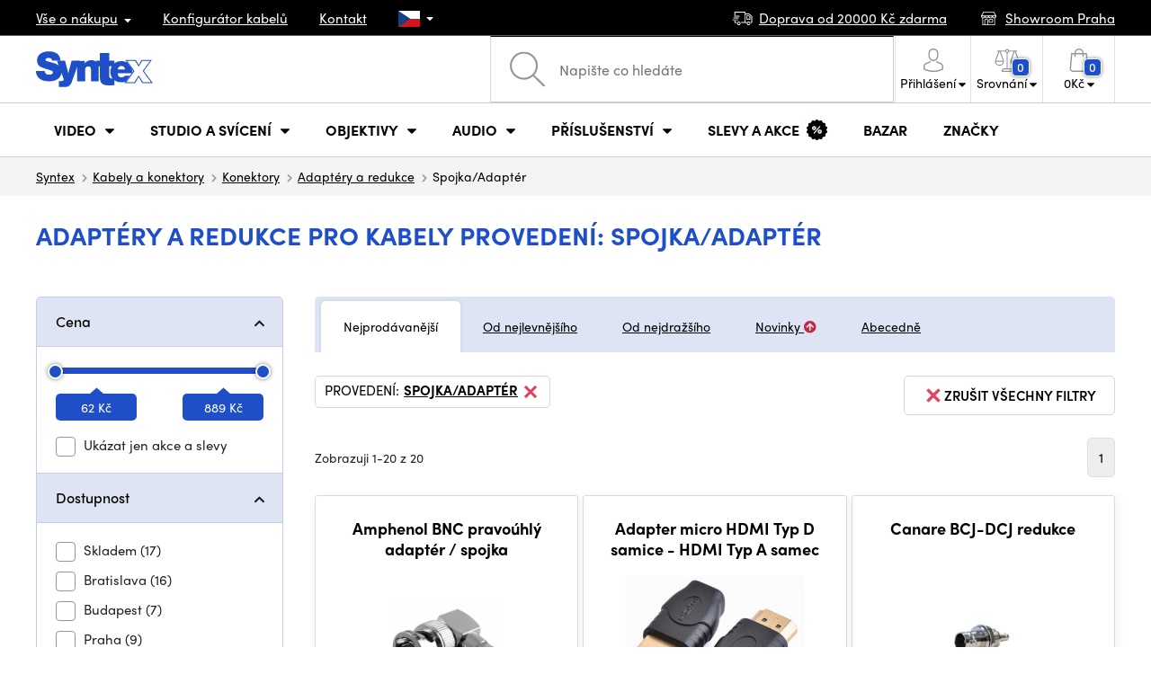

--- FILE ---
content_type: text/html; charset=utf-8
request_url: https://webchat.missiveapp.com/487b81f6-18af-497a-a2a3-57a5be2b054d/webchat
body_size: 8061
content:
<!DOCTYPE html>
<head>
  <meta name="viewport" content="width=device-width, initial-scale=1, maximum-scale=1, minimum-scale=1, user-scalable=no">
  <meta name="msapplication-tap-highlight" content="no">
  <meta name="apple-mobile-web-app-capable" content="yes">
  <meta http-equiv="X-UA-Compatible" content="IE=edge">
  <meta charset="utf-8">
  <base target="_parent">
  <link rel="stylesheet" href="/webchat.css" />
  <script nonce="2bcecc990e2a616fd12d1d5181bd7942">
  var _rollbarConfig = {
    accessToken: "269543ee3ddd495c9f5a39a1e88d873a",
    captureUncaught: true,
    captureUnhandledRejections: true,
    enabled: true,
    itemsPerMinute: 5,
    maxItems: 25,
    rollbarJsUrl: 'https://cdnjs.cloudflare.com/ajax/libs/rollbar.js/2.14.4/rollbar.min.js',
    payload: {
      environment: "production",
      client: {
        javascript: {
          code_version: "",
          source_map_enabled: true,
          guess_uncaught_frames: true,
        }
      },
    },
    checkIgnore: function(isUncaught, args, payload) {
      var trace = payload.body ? payload.body.trace : null
      var exception = trace ? trace.exception : null
      var frames = trace ? trace.frames || [] : []

      if (exception) {
        // Ignore `eval()` error (caused by extensions)
        if (exception.class == 'EvalError') {
          return true
        }

        // Ignore `Script error.` (caused by extensions)
        if (exception.message == 'Script error.') {
          return true
        }
      }

      for (var i = 0; i < frames.length; i++) {
        var frame = frames[i]

        // Ignore errors that we can’t trace
        if (frame.method == '[anonymous]' && frame.filename == '(unknown)') {
          return true
        }

        // Ignore errors tracing back to about:blank
        if (frame.filename == 'about:blank') {
          return true
        }

        // Ignore extension errors
        if (/((chrome|safari|firefox)(-web)?-extension|user-script)/.test(frame.filename)) {
          return true
        }
      }

      return false;
    }
  };
  // Rollbar Snippet
  !function(r){var e={};function o(n){if(e[n])return e[n].exports;var t=e[n]={i:n,l:!1,exports:{}};return r[n].call(t.exports,t,t.exports,o),t.l=!0,t.exports}o.m=r,o.c=e,o.d=function(r,e,n){o.o(r,e)||Object.defineProperty(r,e,{enumerable:!0,get:n})},o.r=function(r){"undefined"!=typeof Symbol&&Symbol.toStringTag&&Object.defineProperty(r,Symbol.toStringTag,{value:"Module"}),Object.defineProperty(r,"__esModule",{value:!0})},o.t=function(r,e){if(1&e&&(r=o(r)),8&e)return r;if(4&e&&"object"==typeof r&&r&&r.__esModule)return r;var n=Object.create(null);if(o.r(n),Object.defineProperty(n,"default",{enumerable:!0,value:r}),2&e&&"string"!=typeof r)for(var t in r)o.d(n,t,function(e){return r[e]}.bind(null,t));return n},o.n=function(r){var e=r&&r.__esModule?function(){return r.default}:function(){return r};return o.d(e,"a",e),e},o.o=function(r,e){return Object.prototype.hasOwnProperty.call(r,e)},o.p="",o(o.s=0)}([function(r,e,o){var n=o(1),t=o(4);_rollbarConfig=_rollbarConfig||{},_rollbarConfig.rollbarJsUrl=_rollbarConfig.rollbarJsUrl||"https://cdnjs.cloudflare.com/ajax/libs/rollbar.js/2.14.4/rollbar.min.js",_rollbarConfig.async=void 0===_rollbarConfig.async||_rollbarConfig.async;var a=n.setupShim(window,_rollbarConfig),l=t(_rollbarConfig);window.rollbar=n.Rollbar,a.loadFull(window,document,!_rollbarConfig.async,_rollbarConfig,l)},function(r,e,o){var n=o(2);function t(r){return function(){try{return r.apply(this,arguments)}catch(r){try{console.error("[Rollbar]: Internal error",r)}catch(r){}}}}var a=0;function l(r,e){this.options=r,this._rollbarOldOnError=null;var o=a++;this.shimId=function(){return o},"undefined"!=typeof window&&window._rollbarShims&&(window._rollbarShims[o]={handler:e,messages:[]})}var i=o(3),s=function(r,e){return new l(r,e)},d=function(r){return new i(s,r)};function c(r){return t(function(){var e=Array.prototype.slice.call(arguments,0),o={shim:this,method:r,args:e,ts:new Date};window._rollbarShims[this.shimId()].messages.push(o)})}l.prototype.loadFull=function(r,e,o,n,a){var l=!1,i=e.createElement("script"),s=e.getElementsByTagName("script")[0],d=s.parentNode;i.crossOrigin="",i.src=n.rollbarJsUrl,o||(i.async=!0),i.onload=i.onreadystatechange=t(function(){if(!(l||this.readyState&&"loaded"!==this.readyState&&"complete"!==this.readyState)){i.onload=i.onreadystatechange=null;try{d.removeChild(i)}catch(r){}l=!0,function(){var e;if(void 0===r._rollbarDidLoad){e=new Error("rollbar.js did not load");for(var o,n,t,l,i=0;o=r._rollbarShims[i++];)for(o=o.messages||[];n=o.shift();)for(t=n.args||[],i=0;i<t.length;++i)if("function"==typeof(l=t[i])){l(e);break}}"function"==typeof a&&a(e)}()}}),d.insertBefore(i,s)},l.prototype.wrap=function(r,e,o){try{var n;if(n="function"==typeof e?e:function(){return e||{}},"function"!=typeof r)return r;if(r._isWrap)return r;if(!r._rollbar_wrapped&&(r._rollbar_wrapped=function(){o&&"function"==typeof o&&o.apply(this,arguments);try{return r.apply(this,arguments)}catch(o){var e=o;throw e&&("string"==typeof e&&(e=new String(e)),e._rollbarContext=n()||{},e._rollbarContext._wrappedSource=r.toString(),window._rollbarWrappedError=e),e}},r._rollbar_wrapped._isWrap=!0,r.hasOwnProperty))for(var t in r)r.hasOwnProperty(t)&&(r._rollbar_wrapped[t]=r[t]);return r._rollbar_wrapped}catch(e){return r}};for(var p="log,debug,info,warn,warning,error,critical,global,configure,handleUncaughtException,handleAnonymousErrors,handleUnhandledRejection,captureEvent,captureDomContentLoaded,captureLoad".split(","),u=0;u<p.length;++u)l.prototype[p[u]]=c(p[u]);r.exports={setupShim:function(r,e){if(r){var o=e.globalAlias||"Rollbar";if("object"==typeof r[o])return r[o];r._rollbarShims={},r._rollbarWrappedError=null;var a=new d(e);return t(function(){e.captureUncaught&&(a._rollbarOldOnError=r.onerror,n.captureUncaughtExceptions(r,a,!0),e.wrapGlobalEventHandlers&&n.wrapGlobals(r,a,!0)),e.captureUnhandledRejections&&n.captureUnhandledRejections(r,a,!0);var t=e.autoInstrument;return!1!==e.enabled&&(void 0===t||!0===t||"object"==typeof t&&t.network)&&r.addEventListener&&(r.addEventListener("load",a.captureLoad.bind(a)),r.addEventListener("DOMContentLoaded",a.captureDomContentLoaded.bind(a))),r[o]=a,a})()}},Rollbar:d}},function(r,e){function o(r,e,o){if(e.hasOwnProperty&&e.hasOwnProperty("addEventListener")){for(var n=e.addEventListener;n._rollbarOldAdd&&n.belongsToShim;)n=n._rollbarOldAdd;var t=function(e,o,t){n.call(this,e,r.wrap(o),t)};t._rollbarOldAdd=n,t.belongsToShim=o,e.addEventListener=t;for(var a=e.removeEventListener;a._rollbarOldRemove&&a.belongsToShim;)a=a._rollbarOldRemove;var l=function(r,e,o){a.call(this,r,e&&e._rollbar_wrapped||e,o)};l._rollbarOldRemove=a,l.belongsToShim=o,e.removeEventListener=l}}r.exports={captureUncaughtExceptions:function(r,e,o){if(r){var n;if("function"==typeof e._rollbarOldOnError)n=e._rollbarOldOnError;else if(r.onerror){for(n=r.onerror;n._rollbarOldOnError;)n=n._rollbarOldOnError;e._rollbarOldOnError=n}e.handleAnonymousErrors();var t=function(){var o=Array.prototype.slice.call(arguments,0);!function(r,e,o,n){r._rollbarWrappedError&&(n[4]||(n[4]=r._rollbarWrappedError),n[5]||(n[5]=r._rollbarWrappedError._rollbarContext),r._rollbarWrappedError=null);var t=e.handleUncaughtException.apply(e,n);o&&o.apply(r,n),"anonymous"===t&&(e.anonymousErrorsPending+=1)}(r,e,n,o)};o&&(t._rollbarOldOnError=n),r.onerror=t}},captureUnhandledRejections:function(r,e,o){if(r){"function"==typeof r._rollbarURH&&r._rollbarURH.belongsToShim&&r.removeEventListener("unhandledrejection",r._rollbarURH);var n=function(r){var o,n,t;try{o=r.reason}catch(r){o=void 0}try{n=r.promise}catch(r){n="[unhandledrejection] error getting `promise` from event"}try{t=r.detail,!o&&t&&(o=t.reason,n=t.promise)}catch(r){}o||(o="[unhandledrejection] error getting `reason` from event"),e&&e.handleUnhandledRejection&&e.handleUnhandledRejection(o,n)};n.belongsToShim=o,r._rollbarURH=n,r.addEventListener("unhandledrejection",n)}},wrapGlobals:function(r,e,n){if(r){var t,a,l="EventTarget,Window,Node,ApplicationCache,AudioTrackList,ChannelMergerNode,CryptoOperation,EventSource,FileReader,HTMLUnknownElement,IDBDatabase,IDBRequest,IDBTransaction,KeyOperation,MediaController,MessagePort,ModalWindow,Notification,SVGElementInstance,Screen,TextTrack,TextTrackCue,TextTrackList,WebSocket,WebSocketWorker,Worker,XMLHttpRequest,XMLHttpRequestEventTarget,XMLHttpRequestUpload".split(",");for(t=0;t<l.length;++t)r[a=l[t]]&&r[a].prototype&&o(e,r[a].prototype,n)}}}},function(r,e){function o(r,e){this.impl=r(e,this),this.options=e,function(r){for(var e=function(r){return function(){var e=Array.prototype.slice.call(arguments,0);if(this.impl[r])return this.impl[r].apply(this.impl,e)}},o="log,debug,info,warn,warning,error,critical,global,configure,handleUncaughtException,handleAnonymousErrors,handleUnhandledRejection,_createItem,wrap,loadFull,shimId,captureEvent,captureDomContentLoaded,captureLoad".split(","),n=0;n<o.length;n++)r[o[n]]=e(o[n])}(o.prototype)}o.prototype._swapAndProcessMessages=function(r,e){var o,n,t;for(this.impl=r(this.options);o=e.shift();)n=o.method,t=o.args,this[n]&&"function"==typeof this[n]&&("captureDomContentLoaded"===n||"captureLoad"===n?this[n].apply(this,[t[0],o.ts]):this[n].apply(this,t));return this},r.exports=o},function(r,e){r.exports=function(r){return function(e){if(!e&&!window._rollbarInitialized){for(var o,n,t=(r=r||{}).globalAlias||"Rollbar",a=window.rollbar,l=function(r){return new a(r)},i=0;o=window._rollbarShims[i++];)n||(n=o.handler),o.handler._swapAndProcessMessages(l,o.messages);window[t]=n,window._rollbarInitialized=!0}}}}]);
  // End Rollbar Snippet
</script>

</head>
<body>
  <div id="svgs" style="display: none;">
    <svg xmlns:xlink="http://www.w3.org/1999/xlink">
      <symbol id="smilies" viewBox="0 0 17 17" width="100%" height="100%">
        <path d="M8.5,1 C4.358,1 1,4.358 1,8.5 C1,12.642 4.358,16 8.5,16 C12.642,16 16,12.642 16,8.5 C16,4.358 12.642,1 8.5,1 Z M8.5,2 C12.084,2 15,4.916 15,8.5 C15,12.084 12.084,15 8.5,15 C4.916,15 2,12.084 2,8.5 C2,4.916 4.916,2 8.5,2 Z M12,6.453 C12,7.005 11.552,7.453 11,7.453 C10.448,7.453 10,7.005 10,6.453 C10,5.901 10.448,5.453 11,5.453 C11.552,5.453 12,5.901 12,6.453 Z M7,6.453 C7,7.005 6.552,7.453 6,7.453 C5.448,7.453 5,7.005 5,6.453 C5,5.901 5.448,5.453 6,5.453 C6.552,5.453 7,5.901 7,6.453 Z M8.5,12.969 C6.581,12.969 4.852,11.87 3.987,10.101 C3.866,9.852 3.969,9.553 4.217,9.432 C4.465,9.311 4.764,9.412 4.886,9.661 C5.581,11.085 6.966,11.969 8.5,11.969 C10.021,11.969 11.401,11.085 12.105,9.663 C12.227,9.414 12.529,9.315 12.774,9.436 C13.022,9.559 13.123,9.858 13.001,10.106 C12.128,11.872 10.403,12.969 8.5,12.969 Z" id="Fill-1" sketch:type="MSShapeGroup"></path>
      </symbol>

      <symbol id="close" viewBox="0 0 17 17" width="100%" height="100%">
        <path d="M4.99237968,6.31407979 C4.73242466,6.05412477 4.73420579,5.64434866 4.98804658,5.39050788 C5.2436571,5.13489735 5.6553846,5.13860708 5.9116185,5.39484098 L8.52358049,8.00680297 L11.1355425,5.39484098 C11.3954975,5.13488596 11.8052736,5.13666709 12.0591144,5.39050788 C12.3147249,5.6461184 12.3110152,6.0578459 12.0547813,6.31407979 L9.4428193,8.92604178 L12.0547813,11.5380038 C12.3147363,11.7979588 12.3129552,12.2077349 12.0591144,12.4615757 C11.8035039,12.7171862 11.3917764,12.7134765 11.1355425,12.4572426 L8.52358049,9.8452806 L5.9116185,12.4572426 C5.65166348,12.7171976 5.24188737,12.7154165 4.98804658,12.4615757 C4.73243606,12.2059652 4.73614579,11.7942377 4.99237968,11.5380038 L7.60434167,8.92604178 L4.99237968,6.31407979 Z" id="Rectangle-2"></path>
      </symbol>

      <symbol id="attachment" viewBox="0 0 17 17" width="100%" height="100%">
        <path d="M0.84375,15.6773769 C0.281247188,15.114874 1.77635684e-15,14.4221726 1.77635684e-15,13.5992519 C1.77635684e-15,12.7763311 0.281247188,12.0732131 0.84375,11.4898769 L9.8125,1.95862686 C10.5208369,1.27112342 11.3541619,0.953418262 12.3125,1.00550186 C13.2708381,1.05758545 14.1458294,1.47945623 14.9375,2.27112686 C15.6666703,3.00029717 16.0208334,3.92737123 16,5.05237686 C16,6.15654904 15.6250037,7.07320654 14.875,7.80237686 L8.09375,15.0211269 C7.86458219,15.2711281 7.63020953,15.2815447 7.390625,15.0523769 C7.15104047,14.823209 7.14583219,14.5836281 7.375,14.3336269 L14.15625,7.11487686 C14.7187528,6.55237404 15.0052083,5.85446436 15.015625,5.02112686 C15.0260417,4.18778936 14.7604194,3.50029623 14.21875,2.95862686 C13.885415,2.62529186 13.515627,2.37008607 13.109375,2.19300186 C12.703123,2.01591764 12.2656273,1.95862654 11.796875,2.02112686 C11.3281227,2.08362717 10.9062519,2.30237498 10.53125,2.67737686 L1.5625,12.2086269 C1.18749813,12.5836287 1,13.0419575 1,13.5836269 C1,14.1252962 1.18749813,14.5940415 1.5625,14.9898769 C1.91666844,15.3440453 2.32291438,15.505502 2.78125,15.4742519 C3.23958562,15.4430017 3.67708125,15.2294622 4.09375,14.8336269 L11.21875,7.23987686 C11.7812528,6.67737404 11.8645853,6.19821217 11.46875,5.80237686 C11.2812491,5.61487592 11.0937509,5.52112686 10.90625,5.52112686 C10.6979156,5.54196029 10.4687513,5.67737561 10.21875,5.92737686 L4.84375,11.6461269 C4.61458219,11.8961281 4.38020953,11.9065447 4.140625,11.6773769 C3.90104047,11.448209 3.89583219,11.2086281 4.125,10.9586269 L9.5,5.23987686 C9.91666875,4.80237467 10.3541644,4.56279373 10.8125,4.52112686 C11.3125025,4.47945998 11.7708313,4.67737467 12.1875,5.11487686 C12.5625019,5.48987873 12.7291669,5.93779092 12.6875,6.45862686 C12.6458331,6.97946279 12.3958356,7.46904123 11.9375,7.92737686 L4.8125,15.5211269 C4.22916375,16.1252965 3.57292031,16.44821 2.84375,16.4898769 L2.6875,16.4898769 C1.99999656,16.4898769 1.38541938,16.2190462 0.84375,15.6773769 Z" id="-3" transform="translate(8.000000, 8.500000) scale(-1, 1) rotate(-270.000000) translate(-8.000000, -8.500000) "></path>
      </symbol>

      <symbol id="document" viewBox="0 0 32 32" width="100%" height="100%">
        <path d="M29,9 L29,8.58578644 L28.7071068,8.29289322 L20.7071068,0.292893219 L20.4142136,1.33436601e-15 L20,2.59348099e-12 L4.4963932,9.96149829e-11 C3.67407717,1.04760677e-10 3,0.669434988 3,1.49567625 L3,30.5043238 C3,31.3306558 3.67473393,32 4.50127411,32 L27.4987259,32 C28.3297455,32 29,31.3283294 29,30.4991639 L29,9 Z M27.4987259,31 L4.50127411,31 C4.22442806,31 4,30.7757709 4,30.5043238 L4,1.49567625 C4,1.22192182 4.22618103,1 4.4963932,1 L20,1 L28,9 L28,30.4991639 C28,30.775768 27.7777346,31 27.4987259,31 Z" id="Shape-2" fill-opacity="0.15" fill="#34363A"></path><path d="M27.4987259,31 L4.50127411,31 C4.22442806,31 4,30.7757709 4,30.5043238 L4,1.49567625 C4,1.22192182 4.22618103,1 4.4963932,1 L20,1 L28,9 L28,30.4991639 C28,30.775768 27.7777346,31 27.4987259,31 Z" fill="#FFFFFF"></path><path d="M19,1.5 L19,10 L27.5,10 L19,1.5 Z" fill-opacity="0.147475091" fill="#33363A"></path>
      </symbol>

      <symbol id="logo" viewBox="0 0 17 17" width="100%" height="100%">
        <path d="M7.625,11.5 C9.4583425,11.5 10.9843689,11.0208381 12.203125,10.0625 C13.4218811,9.10416187 14.0208334,7.8750075 14,6.375 C14,5.02082656 13.369798,3.86979641 12.109375,2.921875 C10.848952,1.97395359 9.32292562,1.5 7.53125,1.5 C5.71874094,1.5 4.17708969,1.97395359 2.90625,2.921875 C1.63541031,3.86979641 1,5.02082656 1,6.375 C1,7.27083781 1.21874781,8.11457938 1.65625,8.90625 C2.09375219,9.69792062 2.7291625,10.3124978 3.5625,10.75 L3.53125,10.75 C3.53125,11.2083356 3.25000281,11.9270784 2.6875,12.90625 C2.66666656,12.9687503 2.65625,13.0208331 2.65625,13.0625 C2.65625,13.1666672 2.69270797,13.255208 2.765625,13.328125 C2.83854203,13.401042 2.92708281,13.4375 3.03125,13.4375 L3.09375,13.4375 L3.125,13.4375 C3.68750281,13.3333328 4.35416281,13.0364608 5.125,12.546875 C5.89583719,12.0572892 6.38541563,11.6875012 6.59375,11.4375 C6.80208437,11.4791669 7.04166531,11.5 7.3125,11.5 L7.453125,11.5 L7.625,11.5 Z M6.15625,10.40625 L5.53125,10.9375 C5.26041531,11.2500016 4.81250313,11.6041647 4.1875,12 C4.27083375,11.7083319 4.34374969,11.4583344 4.40625,11.25 C4.46875031,11.0416656 4.5,10.9062503 4.5,10.84375 L4.5,10.75 L4.5625,10.125 L4,9.84375 C3.35416344,9.510415 2.85937672,9.02083656 2.515625,8.375 C2.17187328,7.72916344 2,7.06250344 2,6.375 C2,5.29166125 2.54166125,4.37500375 3.625,3.625 C4.70833875,2.87499625 6.01040906,2.5 7.53125,2.5 C9.05209094,2.5 10.3437447,2.87499625 11.40625,3.625 C12.4687553,4.37500375 13,5.29166125 13,6.375 C13,7.56250594 12.4947967,8.54687109 11.484375,9.328125 C10.4739533,10.1093789 9.19792437,10.5 7.65625,10.5 C7.34374844,10.5208334 7.03125156,10.5000003 6.71875,10.4375 L6.15625,10.40625 Z M17,10.40625 C17,9.03124313 16.3854228,7.97917031 15.15625,7.25 C15.1354166,7.56250156 15.0520841,7.92708125 14.90625,8.34375 C15.6354203,8.8437525 16,9.53124562 16,10.40625 C16,11.4687553 15.4479222,12.2916637 14.34375,12.875 L13.84375,13.125 C13.8645834,13.9791709 13.9062497,14.5104156 13.96875,14.71875 C13.6770819,14.5104156 13.4218761,14.2968761 13.203125,14.078125 C12.9843739,13.8593739 12.8437503,13.6875006 12.78125,13.5625 L12.65625,13.40625 L12.125,13.5 L11.34375,13.53125 C10.0520769,13.53125 8.97917094,13.19792 8.125,12.53125 L6.71875,12.53125 C7.78125531,13.86459 9.32290656,14.53125 11.34375,14.53125 L11.515625,14.53125 L11.65625,14.53125 C11.8854178,14.53125 12.0937491,14.5104169 12.28125,14.46875 C12.4895844,14.7395847 12.8697889,15.0833313 13.421875,15.5 C13.9739611,15.9166687 14.4895809,16.1666662 14.96875,16.25 L15.03125,16.25 L15.0625,16.25 C15.2708344,16.25 15.375,16.1458344 15.375,15.9375 C15.375,15.8958331 15.3645834,15.8541669 15.34375,15.8125 C15.2395828,15.6041656 15.1250006,15.2864605 15,14.859375 C14.8749994,14.4322895 14.8125,14.0729181 14.8125,13.78125 L14.8125,13.75 C16.2708406,12.9999963 17,11.8854241 17,10.40625 Z"></path>
      </symbol>

      <symbol id="send" viewBox="0 0 17 17" width="100%" height="100%">
        <path d="M16.65,0 L16.55,0 L0.15,7.5 C-0.05,7.6 -0.05,7.8 0.15,7.9 L4.15,10.7 L4.15,16.8 L7.95,13.6 L10.45,15.5 C10.55,15.5 10.55,15.6 10.65,15.6 C10.75,15.6 10.85,15.5 10.95,15.4 L17.05,0.3 C16.95,0.1 16.85,0 16.65,0 L16.65,0 Z M1.55,7.8 L14.25,1.9 L4.75,10 L4.65,9.9 L1.55,7.8 L1.55,7.8 Z M5.15,14.6 L5.15,11.4 L7.15,12.9 L5.15,14.6 L5.15,14.6 Z M10.35,14.3 L5.45,10.5 L15.25,2.2 L10.35,14.3 L10.35,14.3 Z" id="sent-Shape"></path> <path d="M16.65,0 L16.55,0 L0.15,7.5 C-0.05,7.6 -0.05,7.8 0.15,7.9 L4.15,10.7 L4.15,16.8 L7.95,13.6 L10.45,15.5 C10.55,15.5 10.55,15.6 10.65,15.6 C10.75,15.6 10.85,15.5 10.95,15.4 L17.05,0.3 C16.95,0.1 16.85,0 16.65,0 L16.65,0 Z" id="sent-Path" fill-opacity="0.149999991"></path>
      </symbol>

      <symbol id="circle" viewBox="0 0 24 24" width="100%" height="100%">
        <circle cx="12" cy="12" r="11"></circle>
      </symbol>

      <symbol id="valid" viewBox="0 0 17 17" width="100%" height="100%">
        <g stroke="none" stroke-width="1" fill="none" fill-rule="evenodd">
          <g stroke="#00b351">
            <path d="M8.5,16.5 C12.918278,16.5 16.5,12.918278 16.5,8.5 C16.5,4.081722 12.918278,0.5 8.5,0.5 C4.081722,0.5 0.5,4.081722 0.5,8.5 C0.5,12.918278 4.081722,16.5 8.5,16.5 Z"></path>
            <path d="M5,8.26098835 L7.47973823,11.2760251 L12.5619631,5"></path>
          </g>
        </g>
      </symbol>

      <symbol id="error" viewBox="0 0 17 17" width="100%" height="100%">
        <g stroke="none" stroke-width="1" fill="none" fill-rule="evenodd">
          <g stroke="#f23131">
            <path d="M8.5,16.5 C12.918278,16.5 16.5,12.918278 16.5,8.5 C16.5,4.081722 12.918278,0.5 8.5,0.5 C4.081722,0.5 0.5,4.081722 0.5,8.5 C0.5,12.918278 4.081722,16.5 8.5,16.5 Z"></path>
            <path d="M5.65752268,5.65752268 L11.3424773,11.3424773" stroke-linecap="square"></path>
            <path d="M5.65752268,11.3424773 L11.3424773,5.65752268" stroke-linecap="square"></path>
          </g>
        </g>
      </symbol>

      <symbol id="missive" viewBox="0 0 17 17" width="100%" height="100%">
        <path d="M16.7403212,12.0024915 L15.9800467,12.0024915 C15.7586057,12.0024915 15.5469675,11.9085701 15.399405,11.7448197 L13.2593924,9.37063121 L12.5626093,10.1437112 L14.6251079,12.4319017 C14.9695718,12.814029 15.4634158,13.0331789 15.9800467,13.0331789 L16.7403212,13.0331789 C16.8837938,13.0331789 17,12.9178064 17,12.7755071 L17,12.2601634 C17,12.1178641 16.8837938,12.0024915 16.7403212,12.0024915 M3.74060765,9.37063121 L1.60059497,11.7448197 C1.45296759,11.9085701 1.24139432,12.0024915 1.01995326,12.0024915 L0.259678762,12.0024915 C0.116206246,12.0024915 0,12.1178641 0,12.2601634 L0,12.7755071 C0,12.9178064 0.116206246,13.0331789 0.259678762,13.0331789 L1.01995326,13.0331789 C1.53664907,13.0331789 2.03049316,12.814029 2.3748272,12.4319017 L4.43739069,10.1436468 L3.74060765,9.37063121 Z M8.5,12.0696794 C8.05718279,12.0696794 7.63384149,11.8818367 7.33865166,11.5543357 L1.60059497,5.18835936 C1.45296759,5.0246089 1.24139432,4.93068751 1.01995326,4.93068751 L0.259678762,4.93068751 C0.116271166,4.93068751 0,4.81531494 0,4.67301565 L0,4.15767195 C0,4.01537267 0.116271166,3.9000001 0.259678762,3.9000001 L1.01995326,3.9000001 C1.53664907,3.9000001 2.03049316,4.11915001 2.3748272,4.50127736 L8.10178262,10.8548855 C8.19792868,10.9615616 8.33166324,11.0322281 8.47578496,11.0384767 C8.63490312,11.0454338 8.78194622,10.9839147 8.88711611,10.8671893 L14.6251728,4.50127736 C14.9695718,4.11915001 15.4634158,3.9000001 15.9800467,3.9000001 L16.7403212,3.9000001 C16.8837938,3.9000001 17,4.01537267 17,4.15767195 L17,4.67301565 C17,4.81531494 16.8837938,4.93068751 16.7403212,4.93068751 L15.9800467,4.93068751 C15.7586057,4.93068751 15.5469675,5.0246089 15.399405,5.18835936 L9.66134834,11.5543357 C9.36615851,11.8818367 8.94288213,12.0696794 8.5,12.0696794 Z" id="missive-Logo-5"></path>
      </symbol>
    </svg>
  </div>

  <div id="component"></div>

  <script nonce="2bcecc990e2a616fd12d1d5181bd7942">window.MSInputMethodContext && document.documentMode && document.write('<script src="/ie11CustomProperties.js"><\x2fscript>');</script>
  <script src="/webchat.js"></script>
</body>
